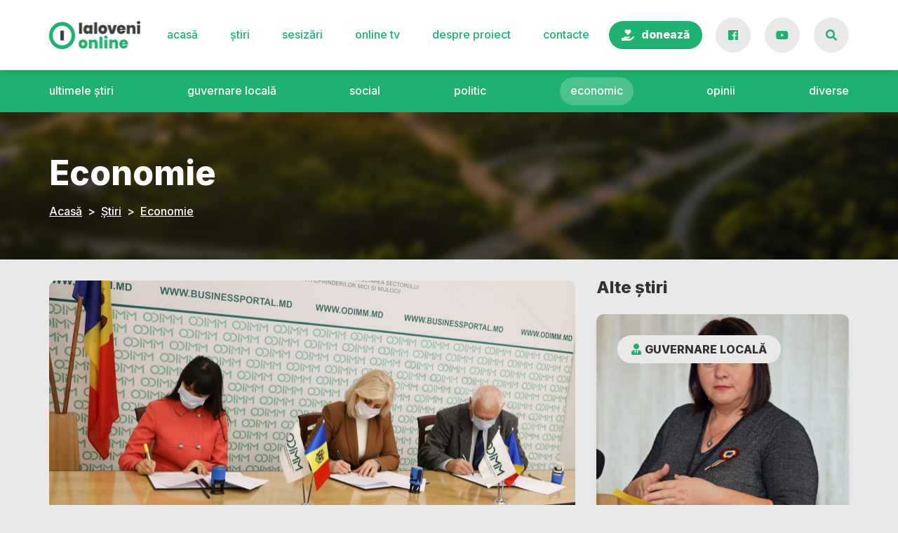

--- FILE ---
content_type: text/html; charset=UTF-8
request_url: https://www.ialovenionline.md/in-raionul-ialoveni-va-fi-creata-o-platforma-industriala-multifunctionala/
body_size: 16963
content:
<!doctype html>
<html lang="ro-RO" prefix="og: https://ogp.me/ns#">
<head>
	<meta charset="UTF-8">
	<meta name="viewport" content="width=device-width, initial-scale=1">
	<link rel="profile" href="https://gmpg.org/xfn/11">

	
<!-- Optimizare pentru motoarele de căutare de Rank Math - https://rankmath.com/ -->
<title>În raionul Ialoveni va fi creată o Platformă Industrială Multifuncțională | IaloveniOnline</title>
<meta name="description" content="În acest sens, Consiliul raional Ialoveni, Primăria Dănceni și Organizația pentru Dezvoltarea Sectorului Întrepriderilor Mici și Mijlocii (ODIMM), au semnat"/>
<meta name="robots" content="follow, index, max-snippet:-1, max-video-preview:-1, max-image-preview:large"/>
<link rel="canonical" href="https://www.ialovenionline.md/in-raionul-ialoveni-va-fi-creata-o-platforma-industriala-multifunctionala/" />
<meta property="og:locale" content="ro_RO" />
<meta property="og:type" content="article" />
<meta property="og:title" content="În raionul Ialoveni va fi creată o Platformă Industrială Multifuncțională | IaloveniOnline" />
<meta property="og:description" content="În acest sens, Consiliul raional Ialoveni, Primăria Dănceni și Organizația pentru Dezvoltarea Sectorului Întrepriderilor Mici și Mijlocii (ODIMM), au semnat" />
<meta property="og:url" content="https://www.ialovenionline.md/in-raionul-ialoveni-va-fi-creata-o-platforma-industriala-multifunctionala/" />
<meta property="og:site_name" content="IaloveniOnline" />
<meta property="article:section" content="Economie" />
<meta property="og:updated_time" content="2021-01-14T17:13:58+03:00" />
<meta property="og:image" content="https://www.ialovenionline.md/wp-content/uploads/2020/12/pim-danceni2.jpg" />
<meta property="og:image:secure_url" content="https://www.ialovenionline.md/wp-content/uploads/2020/12/pim-danceni2.jpg" />
<meta property="og:image:width" content="1832" />
<meta property="og:image:height" content="932" />
<meta property="og:image:alt" content="ialoveni" />
<meta property="og:image:type" content="image/jpeg" />
<meta property="article:published_time" content="2020-12-30T13:26:46+03:00" />
<meta property="article:modified_time" content="2021-01-14T17:13:58+03:00" />
<meta name="twitter:card" content="summary_large_image" />
<meta name="twitter:title" content="În raionul Ialoveni va fi creată o Platformă Industrială Multifuncțională | IaloveniOnline" />
<meta name="twitter:description" content="În acest sens, Consiliul raional Ialoveni, Primăria Dănceni și Organizația pentru Dezvoltarea Sectorului Întrepriderilor Mici și Mijlocii (ODIMM), au semnat" />
<meta name="twitter:image" content="https://www.ialovenionline.md/wp-content/uploads/2020/12/pim-danceni2.jpg" />
<meta name="twitter:label1" content="Scris de" />
<meta name="twitter:data1" content="Ialoveni Online" />
<meta name="twitter:label2" content="Timp pentru citire" />
<meta name="twitter:data2" content="Mai puțin de 1 minut" />
<script type="application/ld+json" class="rank-math-schema">{"@context":"https://schema.org","@graph":[{"@type":["Person","Organization"],"@id":"https://www.ialovenionline.md/#person","name":"spadmin","logo":{"@type":"ImageObject","@id":"https://www.ialovenionline.md/#logo","url":"http://www.ialovenionline.md/wp-content/uploads/2020/10/logo-1.png","contentUrl":"http://www.ialovenionline.md/wp-content/uploads/2020/10/logo-1.png","caption":"spadmin","inLanguage":"ro-RO","width":"262","height":"80"},"image":{"@type":"ImageObject","@id":"https://www.ialovenionline.md/#logo","url":"http://www.ialovenionline.md/wp-content/uploads/2020/10/logo-1.png","contentUrl":"http://www.ialovenionline.md/wp-content/uploads/2020/10/logo-1.png","caption":"spadmin","inLanguage":"ro-RO","width":"262","height":"80"}},{"@type":"WebSite","@id":"https://www.ialovenionline.md/#website","url":"https://www.ialovenionline.md","name":"spadmin","publisher":{"@id":"https://www.ialovenionline.md/#person"},"inLanguage":"ro-RO"},{"@type":"ImageObject","@id":"https://www.ialovenionline.md/wp-content/uploads/2020/12/pim-danceni2.jpg","url":"https://www.ialovenionline.md/wp-content/uploads/2020/12/pim-danceni2.jpg","width":"1832","height":"932","inLanguage":"ro-RO"},{"@type":"WebPage","@id":"https://www.ialovenionline.md/in-raionul-ialoveni-va-fi-creata-o-platforma-industriala-multifunctionala/#webpage","url":"https://www.ialovenionline.md/in-raionul-ialoveni-va-fi-creata-o-platforma-industriala-multifunctionala/","name":"\u00cen raionul Ialoveni va fi creat\u0103 o Platform\u0103 Industrial\u0103 Multifunc\u021bional\u0103 | IaloveniOnline","datePublished":"2020-12-30T13:26:46+03:00","dateModified":"2021-01-14T17:13:58+03:00","isPartOf":{"@id":"https://www.ialovenionline.md/#website"},"primaryImageOfPage":{"@id":"https://www.ialovenionline.md/wp-content/uploads/2020/12/pim-danceni2.jpg"},"inLanguage":"ro-RO"},{"@type":"Person","@id":"https://www.ialovenionline.md/author/ialovenionline/","name":"Ialoveni Online","url":"https://www.ialovenionline.md/author/ialovenionline/","image":{"@type":"ImageObject","@id":"https://www.ialovenionline.md/wp-content/uploads/2020/10/logo-2-150x150.png","url":"https://www.ialovenionline.md/wp-content/uploads/2020/10/logo-2-150x150.png","caption":"Ialoveni Online","inLanguage":"ro-RO"},"sameAs":["http://www.ialovenionline.md"]},{"@type":"BlogPosting","headline":"\u00cen raionul Ialoveni va fi creat\u0103 o Platform\u0103 Industrial\u0103 Multifunc\u021bional\u0103 | IaloveniOnline","keywords":"ialoveni,Platform\u0103 Industrial\u0103 Multifunc\u021bional\u0103,D\u0103nceni","datePublished":"2020-12-30T13:26:46+03:00","dateModified":"2021-01-14T17:13:58+03:00","articleSection":"Economie","author":{"@id":"https://www.ialovenionline.md/author/ialovenionline/","name":"Ialoveni Online"},"publisher":{"@id":"https://www.ialovenionline.md/#person"},"description":"\u00cen acest sens, Consiliul raional Ialoveni, Prim\u0103ria D\u0103nceni \u0219i Organiza\u021bia pentru Dezvoltarea Sectorului \u00centrepriderilor Mici \u0219i Mijlocii (ODIMM), au semnat","name":"\u00cen raionul Ialoveni va fi creat\u0103 o Platform\u0103 Industrial\u0103 Multifunc\u021bional\u0103 | IaloveniOnline","@id":"https://www.ialovenionline.md/in-raionul-ialoveni-va-fi-creata-o-platforma-industriala-multifunctionala/#richSnippet","isPartOf":{"@id":"https://www.ialovenionline.md/in-raionul-ialoveni-va-fi-creata-o-platforma-industriala-multifunctionala/#webpage"},"image":{"@id":"https://www.ialovenionline.md/wp-content/uploads/2020/12/pim-danceni2.jpg"},"inLanguage":"ro-RO","mainEntityOfPage":{"@id":"https://www.ialovenionline.md/in-raionul-ialoveni-va-fi-creata-o-platforma-industriala-multifunctionala/#webpage"}}]}</script>
<!-- /Rank Math - modul SEO pentru WordPress -->

<link rel='dns-prefetch' href='//static.addtoany.com' />
<link rel='dns-prefetch' href='//maps.googleapis.com' />
<link rel='dns-prefetch' href='//www.googletagmanager.com' />
<link rel='dns-prefetch' href='//fonts.googleapis.com' />
<link rel="alternate" type="application/rss+xml" title="IaloveniOnline &raquo; Flux" href="https://www.ialovenionline.md/feed/" />
<link rel="alternate" type="application/rss+xml" title="IaloveniOnline &raquo; Flux comentarii" href="https://www.ialovenionline.md/comments/feed/" />
<link rel="alternate" type="application/rss+xml" title="Flux comentarii IaloveniOnline &raquo; În raionul Ialoveni va fi creată o Platformă Industrială Multifuncțională" href="https://www.ialovenionline.md/in-raionul-ialoveni-va-fi-creata-o-platforma-industriala-multifunctionala/feed/" />
<link rel="alternate" title="oEmbed (JSON)" type="application/json+oembed" href="https://www.ialovenionline.md/wp-json/oembed/1.0/embed?url=https%3A%2F%2Fwww.ialovenionline.md%2Fin-raionul-ialoveni-va-fi-creata-o-platforma-industriala-multifunctionala%2F" />
<link rel="alternate" title="oEmbed (XML)" type="text/xml+oembed" href="https://www.ialovenionline.md/wp-json/oembed/1.0/embed?url=https%3A%2F%2Fwww.ialovenionline.md%2Fin-raionul-ialoveni-va-fi-creata-o-platforma-industriala-multifunctionala%2F&#038;format=xml" />
<style id='wp-img-auto-sizes-contain-inline-css'>
img:is([sizes=auto i],[sizes^="auto," i]){contain-intrinsic-size:3000px 1500px}
/*# sourceURL=wp-img-auto-sizes-contain-inline-css */
</style>

<style id='wp-emoji-styles-inline-css'>

	img.wp-smiley, img.emoji {
		display: inline !important;
		border: none !important;
		box-shadow: none !important;
		height: 1em !important;
		width: 1em !important;
		margin: 0 0.07em !important;
		vertical-align: -0.1em !important;
		background: none !important;
		padding: 0 !important;
	}
/*# sourceURL=wp-emoji-styles-inline-css */
</style>
<link rel='stylesheet' id='wp-block-library-css' href='https://www.ialovenionline.md/wp-includes/css/dist/block-library/style.min.css?ver=6.9' media='all' />
<style id='wp-block-image-inline-css'>
.wp-block-image>a,.wp-block-image>figure>a{display:inline-block}.wp-block-image img{box-sizing:border-box;height:auto;max-width:100%;vertical-align:bottom}@media not (prefers-reduced-motion){.wp-block-image img.hide{visibility:hidden}.wp-block-image img.show{animation:show-content-image .4s}}.wp-block-image[style*=border-radius] img,.wp-block-image[style*=border-radius]>a{border-radius:inherit}.wp-block-image.has-custom-border img{box-sizing:border-box}.wp-block-image.aligncenter{text-align:center}.wp-block-image.alignfull>a,.wp-block-image.alignwide>a{width:100%}.wp-block-image.alignfull img,.wp-block-image.alignwide img{height:auto;width:100%}.wp-block-image .aligncenter,.wp-block-image .alignleft,.wp-block-image .alignright,.wp-block-image.aligncenter,.wp-block-image.alignleft,.wp-block-image.alignright{display:table}.wp-block-image .aligncenter>figcaption,.wp-block-image .alignleft>figcaption,.wp-block-image .alignright>figcaption,.wp-block-image.aligncenter>figcaption,.wp-block-image.alignleft>figcaption,.wp-block-image.alignright>figcaption{caption-side:bottom;display:table-caption}.wp-block-image .alignleft{float:left;margin:.5em 1em .5em 0}.wp-block-image .alignright{float:right;margin:.5em 0 .5em 1em}.wp-block-image .aligncenter{margin-left:auto;margin-right:auto}.wp-block-image :where(figcaption){margin-bottom:1em;margin-top:.5em}.wp-block-image.is-style-circle-mask img{border-radius:9999px}@supports ((-webkit-mask-image:none) or (mask-image:none)) or (-webkit-mask-image:none){.wp-block-image.is-style-circle-mask img{border-radius:0;-webkit-mask-image:url('data:image/svg+xml;utf8,<svg viewBox="0 0 100 100" xmlns="http://www.w3.org/2000/svg"><circle cx="50" cy="50" r="50"/></svg>');mask-image:url('data:image/svg+xml;utf8,<svg viewBox="0 0 100 100" xmlns="http://www.w3.org/2000/svg"><circle cx="50" cy="50" r="50"/></svg>');mask-mode:alpha;-webkit-mask-position:center;mask-position:center;-webkit-mask-repeat:no-repeat;mask-repeat:no-repeat;-webkit-mask-size:contain;mask-size:contain}}:root :where(.wp-block-image.is-style-rounded img,.wp-block-image .is-style-rounded img){border-radius:9999px}.wp-block-image figure{margin:0}.wp-lightbox-container{display:flex;flex-direction:column;position:relative}.wp-lightbox-container img{cursor:zoom-in}.wp-lightbox-container img:hover+button{opacity:1}.wp-lightbox-container button{align-items:center;backdrop-filter:blur(16px) saturate(180%);background-color:#5a5a5a40;border:none;border-radius:4px;cursor:zoom-in;display:flex;height:20px;justify-content:center;opacity:0;padding:0;position:absolute;right:16px;text-align:center;top:16px;width:20px;z-index:100}@media not (prefers-reduced-motion){.wp-lightbox-container button{transition:opacity .2s ease}}.wp-lightbox-container button:focus-visible{outline:3px auto #5a5a5a40;outline:3px auto -webkit-focus-ring-color;outline-offset:3px}.wp-lightbox-container button:hover{cursor:pointer;opacity:1}.wp-lightbox-container button:focus{opacity:1}.wp-lightbox-container button:focus,.wp-lightbox-container button:hover,.wp-lightbox-container button:not(:hover):not(:active):not(.has-background){background-color:#5a5a5a40;border:none}.wp-lightbox-overlay{box-sizing:border-box;cursor:zoom-out;height:100vh;left:0;overflow:hidden;position:fixed;top:0;visibility:hidden;width:100%;z-index:100000}.wp-lightbox-overlay .close-button{align-items:center;cursor:pointer;display:flex;justify-content:center;min-height:40px;min-width:40px;padding:0;position:absolute;right:calc(env(safe-area-inset-right) + 16px);top:calc(env(safe-area-inset-top) + 16px);z-index:5000000}.wp-lightbox-overlay .close-button:focus,.wp-lightbox-overlay .close-button:hover,.wp-lightbox-overlay .close-button:not(:hover):not(:active):not(.has-background){background:none;border:none}.wp-lightbox-overlay .lightbox-image-container{height:var(--wp--lightbox-container-height);left:50%;overflow:hidden;position:absolute;top:50%;transform:translate(-50%,-50%);transform-origin:top left;width:var(--wp--lightbox-container-width);z-index:9999999999}.wp-lightbox-overlay .wp-block-image{align-items:center;box-sizing:border-box;display:flex;height:100%;justify-content:center;margin:0;position:relative;transform-origin:0 0;width:100%;z-index:3000000}.wp-lightbox-overlay .wp-block-image img{height:var(--wp--lightbox-image-height);min-height:var(--wp--lightbox-image-height);min-width:var(--wp--lightbox-image-width);width:var(--wp--lightbox-image-width)}.wp-lightbox-overlay .wp-block-image figcaption{display:none}.wp-lightbox-overlay button{background:none;border:none}.wp-lightbox-overlay .scrim{background-color:#fff;height:100%;opacity:.9;position:absolute;width:100%;z-index:2000000}.wp-lightbox-overlay.active{visibility:visible}@media not (prefers-reduced-motion){.wp-lightbox-overlay.active{animation:turn-on-visibility .25s both}.wp-lightbox-overlay.active img{animation:turn-on-visibility .35s both}.wp-lightbox-overlay.show-closing-animation:not(.active){animation:turn-off-visibility .35s both}.wp-lightbox-overlay.show-closing-animation:not(.active) img{animation:turn-off-visibility .25s both}.wp-lightbox-overlay.zoom.active{animation:none;opacity:1;visibility:visible}.wp-lightbox-overlay.zoom.active .lightbox-image-container{animation:lightbox-zoom-in .4s}.wp-lightbox-overlay.zoom.active .lightbox-image-container img{animation:none}.wp-lightbox-overlay.zoom.active .scrim{animation:turn-on-visibility .4s forwards}.wp-lightbox-overlay.zoom.show-closing-animation:not(.active){animation:none}.wp-lightbox-overlay.zoom.show-closing-animation:not(.active) .lightbox-image-container{animation:lightbox-zoom-out .4s}.wp-lightbox-overlay.zoom.show-closing-animation:not(.active) .lightbox-image-container img{animation:none}.wp-lightbox-overlay.zoom.show-closing-animation:not(.active) .scrim{animation:turn-off-visibility .4s forwards}}@keyframes show-content-image{0%{visibility:hidden}99%{visibility:hidden}to{visibility:visible}}@keyframes turn-on-visibility{0%{opacity:0}to{opacity:1}}@keyframes turn-off-visibility{0%{opacity:1;visibility:visible}99%{opacity:0;visibility:visible}to{opacity:0;visibility:hidden}}@keyframes lightbox-zoom-in{0%{transform:translate(calc((-100vw + var(--wp--lightbox-scrollbar-width))/2 + var(--wp--lightbox-initial-left-position)),calc(-50vh + var(--wp--lightbox-initial-top-position))) scale(var(--wp--lightbox-scale))}to{transform:translate(-50%,-50%) scale(1)}}@keyframes lightbox-zoom-out{0%{transform:translate(-50%,-50%) scale(1);visibility:visible}99%{visibility:visible}to{transform:translate(calc((-100vw + var(--wp--lightbox-scrollbar-width))/2 + var(--wp--lightbox-initial-left-position)),calc(-50vh + var(--wp--lightbox-initial-top-position))) scale(var(--wp--lightbox-scale));visibility:hidden}}
/*# sourceURL=https://www.ialovenionline.md/wp-includes/blocks/image/style.min.css */
</style>
<style id='wp-block-paragraph-inline-css'>
.is-small-text{font-size:.875em}.is-regular-text{font-size:1em}.is-large-text{font-size:2.25em}.is-larger-text{font-size:3em}.has-drop-cap:not(:focus):first-letter{float:left;font-size:8.4em;font-style:normal;font-weight:100;line-height:.68;margin:.05em .1em 0 0;text-transform:uppercase}body.rtl .has-drop-cap:not(:focus):first-letter{float:none;margin-left:.1em}p.has-drop-cap.has-background{overflow:hidden}:root :where(p.has-background){padding:1.25em 2.375em}:where(p.has-text-color:not(.has-link-color)) a{color:inherit}p.has-text-align-left[style*="writing-mode:vertical-lr"],p.has-text-align-right[style*="writing-mode:vertical-rl"]{rotate:180deg}
/*# sourceURL=https://www.ialovenionline.md/wp-includes/blocks/paragraph/style.min.css */
</style>
<style id='global-styles-inline-css'>
:root{--wp--preset--aspect-ratio--square: 1;--wp--preset--aspect-ratio--4-3: 4/3;--wp--preset--aspect-ratio--3-4: 3/4;--wp--preset--aspect-ratio--3-2: 3/2;--wp--preset--aspect-ratio--2-3: 2/3;--wp--preset--aspect-ratio--16-9: 16/9;--wp--preset--aspect-ratio--9-16: 9/16;--wp--preset--color--black: #000000;--wp--preset--color--cyan-bluish-gray: #abb8c3;--wp--preset--color--white: #ffffff;--wp--preset--color--pale-pink: #f78da7;--wp--preset--color--vivid-red: #cf2e2e;--wp--preset--color--luminous-vivid-orange: #ff6900;--wp--preset--color--luminous-vivid-amber: #fcb900;--wp--preset--color--light-green-cyan: #7bdcb5;--wp--preset--color--vivid-green-cyan: #00d084;--wp--preset--color--pale-cyan-blue: #8ed1fc;--wp--preset--color--vivid-cyan-blue: #0693e3;--wp--preset--color--vivid-purple: #9b51e0;--wp--preset--gradient--vivid-cyan-blue-to-vivid-purple: linear-gradient(135deg,rgb(6,147,227) 0%,rgb(155,81,224) 100%);--wp--preset--gradient--light-green-cyan-to-vivid-green-cyan: linear-gradient(135deg,rgb(122,220,180) 0%,rgb(0,208,130) 100%);--wp--preset--gradient--luminous-vivid-amber-to-luminous-vivid-orange: linear-gradient(135deg,rgb(252,185,0) 0%,rgb(255,105,0) 100%);--wp--preset--gradient--luminous-vivid-orange-to-vivid-red: linear-gradient(135deg,rgb(255,105,0) 0%,rgb(207,46,46) 100%);--wp--preset--gradient--very-light-gray-to-cyan-bluish-gray: linear-gradient(135deg,rgb(238,238,238) 0%,rgb(169,184,195) 100%);--wp--preset--gradient--cool-to-warm-spectrum: linear-gradient(135deg,rgb(74,234,220) 0%,rgb(151,120,209) 20%,rgb(207,42,186) 40%,rgb(238,44,130) 60%,rgb(251,105,98) 80%,rgb(254,248,76) 100%);--wp--preset--gradient--blush-light-purple: linear-gradient(135deg,rgb(255,206,236) 0%,rgb(152,150,240) 100%);--wp--preset--gradient--blush-bordeaux: linear-gradient(135deg,rgb(254,205,165) 0%,rgb(254,45,45) 50%,rgb(107,0,62) 100%);--wp--preset--gradient--luminous-dusk: linear-gradient(135deg,rgb(255,203,112) 0%,rgb(199,81,192) 50%,rgb(65,88,208) 100%);--wp--preset--gradient--pale-ocean: linear-gradient(135deg,rgb(255,245,203) 0%,rgb(182,227,212) 50%,rgb(51,167,181) 100%);--wp--preset--gradient--electric-grass: linear-gradient(135deg,rgb(202,248,128) 0%,rgb(113,206,126) 100%);--wp--preset--gradient--midnight: linear-gradient(135deg,rgb(2,3,129) 0%,rgb(40,116,252) 100%);--wp--preset--font-size--small: 13px;--wp--preset--font-size--medium: 20px;--wp--preset--font-size--large: 36px;--wp--preset--font-size--x-large: 42px;--wp--preset--spacing--20: 0.44rem;--wp--preset--spacing--30: 0.67rem;--wp--preset--spacing--40: 1rem;--wp--preset--spacing--50: 1.5rem;--wp--preset--spacing--60: 2.25rem;--wp--preset--spacing--70: 3.38rem;--wp--preset--spacing--80: 5.06rem;--wp--preset--shadow--natural: 6px 6px 9px rgba(0, 0, 0, 0.2);--wp--preset--shadow--deep: 12px 12px 50px rgba(0, 0, 0, 0.4);--wp--preset--shadow--sharp: 6px 6px 0px rgba(0, 0, 0, 0.2);--wp--preset--shadow--outlined: 6px 6px 0px -3px rgb(255, 255, 255), 6px 6px rgb(0, 0, 0);--wp--preset--shadow--crisp: 6px 6px 0px rgb(0, 0, 0);}:where(.is-layout-flex){gap: 0.5em;}:where(.is-layout-grid){gap: 0.5em;}body .is-layout-flex{display: flex;}.is-layout-flex{flex-wrap: wrap;align-items: center;}.is-layout-flex > :is(*, div){margin: 0;}body .is-layout-grid{display: grid;}.is-layout-grid > :is(*, div){margin: 0;}:where(.wp-block-columns.is-layout-flex){gap: 2em;}:where(.wp-block-columns.is-layout-grid){gap: 2em;}:where(.wp-block-post-template.is-layout-flex){gap: 1.25em;}:where(.wp-block-post-template.is-layout-grid){gap: 1.25em;}.has-black-color{color: var(--wp--preset--color--black) !important;}.has-cyan-bluish-gray-color{color: var(--wp--preset--color--cyan-bluish-gray) !important;}.has-white-color{color: var(--wp--preset--color--white) !important;}.has-pale-pink-color{color: var(--wp--preset--color--pale-pink) !important;}.has-vivid-red-color{color: var(--wp--preset--color--vivid-red) !important;}.has-luminous-vivid-orange-color{color: var(--wp--preset--color--luminous-vivid-orange) !important;}.has-luminous-vivid-amber-color{color: var(--wp--preset--color--luminous-vivid-amber) !important;}.has-light-green-cyan-color{color: var(--wp--preset--color--light-green-cyan) !important;}.has-vivid-green-cyan-color{color: var(--wp--preset--color--vivid-green-cyan) !important;}.has-pale-cyan-blue-color{color: var(--wp--preset--color--pale-cyan-blue) !important;}.has-vivid-cyan-blue-color{color: var(--wp--preset--color--vivid-cyan-blue) !important;}.has-vivid-purple-color{color: var(--wp--preset--color--vivid-purple) !important;}.has-black-background-color{background-color: var(--wp--preset--color--black) !important;}.has-cyan-bluish-gray-background-color{background-color: var(--wp--preset--color--cyan-bluish-gray) !important;}.has-white-background-color{background-color: var(--wp--preset--color--white) !important;}.has-pale-pink-background-color{background-color: var(--wp--preset--color--pale-pink) !important;}.has-vivid-red-background-color{background-color: var(--wp--preset--color--vivid-red) !important;}.has-luminous-vivid-orange-background-color{background-color: var(--wp--preset--color--luminous-vivid-orange) !important;}.has-luminous-vivid-amber-background-color{background-color: var(--wp--preset--color--luminous-vivid-amber) !important;}.has-light-green-cyan-background-color{background-color: var(--wp--preset--color--light-green-cyan) !important;}.has-vivid-green-cyan-background-color{background-color: var(--wp--preset--color--vivid-green-cyan) !important;}.has-pale-cyan-blue-background-color{background-color: var(--wp--preset--color--pale-cyan-blue) !important;}.has-vivid-cyan-blue-background-color{background-color: var(--wp--preset--color--vivid-cyan-blue) !important;}.has-vivid-purple-background-color{background-color: var(--wp--preset--color--vivid-purple) !important;}.has-black-border-color{border-color: var(--wp--preset--color--black) !important;}.has-cyan-bluish-gray-border-color{border-color: var(--wp--preset--color--cyan-bluish-gray) !important;}.has-white-border-color{border-color: var(--wp--preset--color--white) !important;}.has-pale-pink-border-color{border-color: var(--wp--preset--color--pale-pink) !important;}.has-vivid-red-border-color{border-color: var(--wp--preset--color--vivid-red) !important;}.has-luminous-vivid-orange-border-color{border-color: var(--wp--preset--color--luminous-vivid-orange) !important;}.has-luminous-vivid-amber-border-color{border-color: var(--wp--preset--color--luminous-vivid-amber) !important;}.has-light-green-cyan-border-color{border-color: var(--wp--preset--color--light-green-cyan) !important;}.has-vivid-green-cyan-border-color{border-color: var(--wp--preset--color--vivid-green-cyan) !important;}.has-pale-cyan-blue-border-color{border-color: var(--wp--preset--color--pale-cyan-blue) !important;}.has-vivid-cyan-blue-border-color{border-color: var(--wp--preset--color--vivid-cyan-blue) !important;}.has-vivid-purple-border-color{border-color: var(--wp--preset--color--vivid-purple) !important;}.has-vivid-cyan-blue-to-vivid-purple-gradient-background{background: var(--wp--preset--gradient--vivid-cyan-blue-to-vivid-purple) !important;}.has-light-green-cyan-to-vivid-green-cyan-gradient-background{background: var(--wp--preset--gradient--light-green-cyan-to-vivid-green-cyan) !important;}.has-luminous-vivid-amber-to-luminous-vivid-orange-gradient-background{background: var(--wp--preset--gradient--luminous-vivid-amber-to-luminous-vivid-orange) !important;}.has-luminous-vivid-orange-to-vivid-red-gradient-background{background: var(--wp--preset--gradient--luminous-vivid-orange-to-vivid-red) !important;}.has-very-light-gray-to-cyan-bluish-gray-gradient-background{background: var(--wp--preset--gradient--very-light-gray-to-cyan-bluish-gray) !important;}.has-cool-to-warm-spectrum-gradient-background{background: var(--wp--preset--gradient--cool-to-warm-spectrum) !important;}.has-blush-light-purple-gradient-background{background: var(--wp--preset--gradient--blush-light-purple) !important;}.has-blush-bordeaux-gradient-background{background: var(--wp--preset--gradient--blush-bordeaux) !important;}.has-luminous-dusk-gradient-background{background: var(--wp--preset--gradient--luminous-dusk) !important;}.has-pale-ocean-gradient-background{background: var(--wp--preset--gradient--pale-ocean) !important;}.has-electric-grass-gradient-background{background: var(--wp--preset--gradient--electric-grass) !important;}.has-midnight-gradient-background{background: var(--wp--preset--gradient--midnight) !important;}.has-small-font-size{font-size: var(--wp--preset--font-size--small) !important;}.has-medium-font-size{font-size: var(--wp--preset--font-size--medium) !important;}.has-large-font-size{font-size: var(--wp--preset--font-size--large) !important;}.has-x-large-font-size{font-size: var(--wp--preset--font-size--x-large) !important;}
/*# sourceURL=global-styles-inline-css */
</style>

<style id='classic-theme-styles-inline-css'>
/*! This file is auto-generated */
.wp-block-button__link{color:#fff;background-color:#32373c;border-radius:9999px;box-shadow:none;text-decoration:none;padding:calc(.667em + 2px) calc(1.333em + 2px);font-size:1.125em}.wp-block-file__button{background:#32373c;color:#fff;text-decoration:none}
/*# sourceURL=/wp-includes/css/classic-themes.min.css */
</style>
<link rel='stylesheet' id='contact-form-7-css' href='https://www.ialovenionline.md/wp-content/plugins/contact-form-7/includes/css/styles.css?ver=6.1.4' media='all' />
<link rel='stylesheet' id='ppress-frontend-css' href='https://www.ialovenionline.md/wp-content/plugins/wp-user-avatar/assets/css/frontend.min.css?ver=4.16.8' media='all' />
<link rel='stylesheet' id='ppress-flatpickr-css' href='https://www.ialovenionline.md/wp-content/plugins/wp-user-avatar/assets/flatpickr/flatpickr.min.css?ver=4.16.8' media='all' />
<link rel='stylesheet' id='ppress-select2-css' href='https://www.ialovenionline.md/wp-content/plugins/wp-user-avatar/assets/select2/select2.min.css?ver=6.9' media='all' />
<link rel='stylesheet' id='ivory-search-styles-css' href='https://www.ialovenionline.md/wp-content/plugins/add-search-to-menu/public/css/ivory-search.min.css?ver=5.5.13' media='all' />
<link rel='stylesheet' id='wpb-google-fonts-css' href='https://fonts.googleapis.com/css2?family=Inter%3Awght%40400%3B500%3B700%3B800&#038;display=swap&#038;ver=6.9' media='all' />
<link rel='stylesheet' id='admin.css-style-css' href='https://www.ialovenionline.md/wp-content/themes/ialoveni_online/css/admin.css?ver=3.1' media='all' />
<link rel='stylesheet' id='animate.min.css-style-css' href='https://www.ialovenionline.md/wp-content/themes/ialoveni_online/css/animate.min.css?ver=3.1' media='all' />
<link rel='stylesheet' id='bootstrap.min.css-style-css' href='https://www.ialovenionline.md/wp-content/themes/ialoveni_online/css/bootstrap.min.css?ver=3.1' media='all' />
<link rel='stylesheet' id='fontawesome.min.css-style-css' href='https://www.ialovenionline.md/wp-content/themes/ialoveni_online/css/fontawesome.min.css?ver=3.1' media='all' />
<link rel='stylesheet' id='main.min.css-style-css' href='https://www.ialovenionline.md/wp-content/themes/ialoveni_online/css/main.min.css?ver=3.1' media='all' />
<link rel='stylesheet' id='simplelightbox.min.css-style-css' href='https://www.ialovenionline.md/wp-content/themes/ialoveni_online/css/simplelightbox.min.css?ver=3.1' media='all' />
<link rel='stylesheet' id='addtoany-css' href='https://www.ialovenionline.md/wp-content/plugins/add-to-any/addtoany.min.css?ver=1.16' media='all' />
<script id="addtoany-core-js-before">
window.a2a_config=window.a2a_config||{};a2a_config.callbacks=[];a2a_config.overlays=[];a2a_config.templates={};a2a_localize = {
	Share: "Partajează",
	Save: "Salvează",
	Subscribe: "Abonează-te",
	Email: "Email",
	Bookmark: "Pune un semn de carte",
	ShowAll: "Arată tot",
	ShowLess: "Arată mai puțin",
	FindServices: "găseşte serviciu/i",
	FindAnyServiceToAddTo: "găseşte instantaneu orice serviciu de adăugat la",
	PoweredBy: "Propulsat de",
	ShareViaEmail: "Partajat via email",
	SubscribeViaEmail: "Abonare via email",
	BookmarkInYourBrowser: "pune semn în browserul tău",
	BookmarkInstructions: "Apasă Ctrl+D sau \u2318+D pentru a pune un semn de carte paginii",
	AddToYourFavorites: "adaugă la pagini favorite",
	SendFromWebOrProgram: "Trimis de la orice adresă de email sau program de email",
	EmailProgram: "Program de email",
	More: "Mai mult&#8230;",
	ThanksForSharing: "Thanks for sharing!",
	ThanksForFollowing: "Thanks for following!"
};


//# sourceURL=addtoany-core-js-before
</script>
<script defer src="https://static.addtoany.com/menu/page.js" id="addtoany-core-js"></script>
<script src="https://www.ialovenionline.md/wp-content/themes/ialoveni_online/js/jquery-3.4.1.min.js?ver=3.4.1" id="jquery-js"></script>
<script defer src="https://www.ialovenionline.md/wp-content/plugins/add-to-any/addtoany.min.js?ver=1.1" id="addtoany-jquery-js"></script>
<script src="https://www.ialovenionline.md/wp-content/plugins/wp-user-avatar/assets/flatpickr/flatpickr.min.js?ver=4.16.8" id="ppress-flatpickr-js"></script>
<script src="https://www.ialovenionline.md/wp-content/plugins/wp-user-avatar/assets/select2/select2.min.js?ver=4.16.8" id="ppress-select2-js"></script>

<!-- Google tag (gtag.js) snippet added by Site Kit -->
<!-- Google Analytics snippet added by Site Kit -->
<script src="https://www.googletagmanager.com/gtag/js?id=GT-MKTP5BB" id="google_gtagjs-js" async></script>
<script id="google_gtagjs-js-after">
window.dataLayer = window.dataLayer || [];function gtag(){dataLayer.push(arguments);}
gtag("set","linker",{"domains":["www.ialovenionline.md"]});
gtag("js", new Date());
gtag("set", "developer_id.dZTNiMT", true);
gtag("config", "GT-MKTP5BB");
//# sourceURL=google_gtagjs-js-after
</script>
<link rel="https://api.w.org/" href="https://www.ialovenionline.md/wp-json/" /><link rel="alternate" title="JSON" type="application/json" href="https://www.ialovenionline.md/wp-json/wp/v2/posts/1536" /><link rel="EditURI" type="application/rsd+xml" title="RSD" href="https://www.ialovenionline.md/xmlrpc.php?rsd" />
<meta name="generator" content="WordPress 6.9" />
<link rel='shortlink' href='https://www.ialovenionline.md/?p=1536' />
<meta property="fb:app_id" content="781841596541088"/><meta name="generator" content="Site Kit by Google 1.170.0" /><link rel="icon" href="https://www.ialovenionline.md/wp-content/uploads/2020/10/cropped-favicon-32x32.png" sizes="32x32" />
<link rel="icon" href="https://www.ialovenionline.md/wp-content/uploads/2020/10/cropped-favicon-192x192.png" sizes="192x192" />
<link rel="apple-touch-icon" href="https://www.ialovenionline.md/wp-content/uploads/2020/10/cropped-favicon-180x180.png" />
<meta name="msapplication-TileImage" content="https://www.ialovenionline.md/wp-content/uploads/2020/10/cropped-favicon-270x270.png" />
		<style id="wp-custom-css">
			.crowfunding-btn .nav-link {
	font-family: "Inter",sans-serif;
}		</style>
					<style type="text/css">
						#is-ajax-search-result-70 .is-ajax-search-post,                        
	            #is-ajax-search-result-70 .is-show-more-results,
	            #is-ajax-search-details-70 .is-ajax-search-items > div {
					background-color: #ffffff !important;
				}
            				#is-ajax-search-result-70 a,
                #is-ajax-search-details-70 a:not(.button) {
					color: #1fb16f !important;
				}
                #is-ajax-search-details-70 .is-ajax-woocommerce-actions a.button {
                	background-color: #1fb16f !important;
                }
                        			</style>
		
<link rel='stylesheet' id='dashicons-css' href='https://www.ialovenionline.md/wp-includes/css/dashicons.min.css?ver=6.9' media='all' />
<link rel='stylesheet' id='thickbox-css' href='https://www.ialovenionline.md/wp-includes/js/thickbox/thickbox.css?ver=6.9' media='all' />
<link rel='stylesheet' id='ivory-ajax-search-styles-css' href='https://www.ialovenionline.md/wp-content/plugins/add-search-to-menu/public/css/ivory-ajax-search.min.css?ver=5.5.13' media='all' />
</head>


<body class="wp-singular post-template-default single single-post postid-1536 single-format-standard wp-custom-logo wp-theme-ialoveni_online modal-open ialoveni_online">

<!-- preloader -->
<div class="align-self-center justify-content-center fixed-top h-100 bg-white preloader">
	<div class="d-flex align-items-center ml-auto mr-auto preloader__items">
		<img src="https://www.ialovenionline.md/wp-content/themes/ialoveni_online/img/preloader-1.png" alt="ialovenionline" class="pli-1 img-fluid">
	</div>
</div>
<!-- /.preloader -->

<div id="pageContent" class="site">
	<input type="hidden" id="ajaxUrl" value="https://www.ialovenionline.md/wp-admin/admin-ajax.php">

	<header class="site-header" id="mainHeader">
		<!-- main navigation -->
		<nav class="navbar navbar-expand-lg shadow-sm bg-white">
			<div class="container">
				<!-- Button trigger modal -->
				<div class="d-block d-lg-none">
					<button type="button" class="btn btn-info search-trigger-btn rounded-circle" data-toggle="modal" data-target="#searchModal">
						<i class="fas fa-search"></i>
					</button>
				</div>

				<!-- the logo -->
				<a href="https://www.ialovenionline.md/" class="navbar-brand" rel="home"><img width="262" height="80" src="https://www.ialovenionline.md/wp-content/uploads/2020/10/logo-1.png" class="custom-logo" alt="IaloveniOnline" decoding="async" /></a>				<!-- the logo -->

				<!-- mobile menu toggler -->
				<button class="navbar-toggler collapsed" type="button" data-toggle="collapse" data-target="#navbarMainMenu" aria-controls="navbarMainMenu" aria-expanded="false" aria-label="Toggle navigation">
					<span class="navbar-toggler-icon"></span>
					<span class="navbar-toggler-icon"></span>
					<span class="navbar-toggler-icon"></span>
				</button>
				
				<div class="collapse navbar-collapse text-lowercase" id="navbarMainMenu">
					<div id="navbarMainMenu-inner" class="menu-collapse ml-auto mr-auto"><ul id="menu-main-menu" class="navbar-nav"><li id="menu-item-64" class="menu-item menu-item-type-post_type menu-item-object-page menu-item-home menu-item-64 nav-item"><a href="https://www.ialovenionline.md/" class="nav-link">Acasă</a></li>
<li id="menu-item-68" class="menu-item menu-item-type-post_type menu-item-object-page current_page_parent menu-item-68 nav-item"><a href="https://www.ialovenionline.md/stiri/" class="nav-link">Știri</a></li>
<li id="menu-item-221" class="menu-item menu-item-type-custom menu-item-object-custom menu-item-221 nav-item"><a href="http://www.ialovenionline.md/sesizari/" class="nav-link">Sesizări</a></li>
<li id="menu-item-637" class="menu-item menu-item-type-post_type menu-item-object-page menu-item-637 nav-item"><a href="https://www.ialovenionline.md/online-tv/" class="nav-link">Online TV</a></li>
<li id="menu-item-66" class="menu-item menu-item-type-post_type menu-item-object-page menu-item-66 nav-item"><a href="https://www.ialovenionline.md/despre-proiect/" class="nav-link">Despre proiect</a></li>
<li id="menu-item-65" class="menu-item menu-item-type-post_type menu-item-object-page menu-item-65 nav-item"><a href="https://www.ialovenionline.md/contacte/" class="nav-link">Contacte</a></li>
<li id="menu-item-16324" class="crowdfunding-btn fas fa-hand-holding-heart menu-item menu-item-type-post_type menu-item-object-page menu-item-16324 nav-item"><a href="https://www.ialovenionline.md/sprijina-proiectul/" class="nav-link">Donează</a></li>
</ul></div>					
					<div class="d-flex navbar__shortcuts">
												<ul class="list-iline mb-0 social-links">
															<li class="list-inline-item">
									<a href="https://www.facebook.com/IaloveniOnline" class="btn btn-info rounded-circle" target="_blank">
										<i class="fab fa-facebook" aria-hidden="true"></i>									</a>
								</li>
															<li class="list-inline-item">
									<a href="https://www.youtube.com/channel/UCzRXT4iMp3FQNdjAdQihx-A/" class="btn btn-info rounded-circle" target="_blank">
										<i class="fab fa-youtube" aria-hidden="true"></i>									</a>
								</li>
													</ul>
						
						<!-- Button trigger modal (desktop) -->
						<div class="d-none d-lg-block">
							<button type="button" class="btn btn-info search-trigger-btn rounded-circle" data-toggle="modal" data-target="#searchModal">
								<i class="fas fa-search"></i>
							</button>
						</div>
					</div>
				</div>
			</div>
		</nav>
		<!-- /.main navigation -->


		<!-- categories navigation/menu (not displaing on all news page) -->
				<div class="bg-success categories-navbar">
			<div class="container">
				<div class="row">
					<div class="col-12">
						<div class="categories-navbar__menu"><ul id="menu-categories-menu" class="nav align-items-center justify-content-between"><li id="menu-item-91" class="menu-item menu-item-type-post_type menu-item-object-page current_page_parent menu-item-91"><a href="https://www.ialovenionline.md/stiri/">Ultimele știri</a></li>
<li id="menu-item-85" class="menu-item menu-item-type-taxonomy menu-item-object-category menu-item-85"><a href="https://www.ialovenionline.md/category/guvernare-locala/">Guvernare locală</a></li>
<li id="menu-item-89" class="menu-item menu-item-type-taxonomy menu-item-object-category menu-item-89"><a href="https://www.ialovenionline.md/category/social/">Social</a></li>
<li id="menu-item-87" class="menu-item menu-item-type-taxonomy menu-item-object-category menu-item-87"><a href="https://www.ialovenionline.md/category/politic/">Politic</a></li>
<li id="menu-item-84" class="menu-item menu-item-type-taxonomy menu-item-object-category current-post-ancestor current-menu-parent current-post-parent menu-item-84"><a href="https://www.ialovenionline.md/category/economie/">Economic</a></li>
<li id="menu-item-86" class="menu-item menu-item-type-taxonomy menu-item-object-category menu-item-86"><a href="https://www.ialovenionline.md/category/opinii/">Opinii</a></li>
<li id="menu-item-83" class="menu-item menu-item-type-taxonomy menu-item-object-category menu-item-83"><a href="https://www.ialovenionline.md/category/diverse/">Diverse</a></li>
</ul></div>					</div>
				</div>
			</div>
		</div>
				<!-- /.categories navigation/menu -->

	</header><!-- /#mainHeader -->

	<!-- main content -->
	<main>
<style>
	@media only screen and (max-width: 600px) {
		.rlt-tv iframe{
			min-height: 11.2rem !important;
		}
	}
</style>
<section class="d-flex align-items-center page-title">
    <div class="page-title__preview" data-bg="https://www.ialovenionline.md/wp-content/uploads/2020/10/economie.jpg"></div>
    <div class="container">
        <div class="row">
            <div class="col-12">
                <h1>Economie</h1>

                <ol id="breadcrumbs" class="breadcrumb"><li class="breadcrumb-item item-home"><a href="https://www.ialovenionline.md" title="Acasă">Acasă</a></li><li class="breadcrumb-item item-custom-post-type"><a href="https://www.ialovenionline.md/stiri/"> Știri</a></li><li class="breadcrumb-item"><a href="https://www.ialovenionline.md/category/economie/">Economie</a></li></ol>            </div>
        </div>
    </div>
</section>

<div class="container">
	
		
	<div class="row">
		<div class="col-lg-8 single-post__content">
			<img width="1832" height="932" src="https://www.ialovenionline.md/wp-content/uploads/2020/12/pim-danceni2.jpg" class="attachment-post-thumbnail size-post-thumbnail wp-post-image" alt="pim danceni2" decoding="async" fetchpriority="high" srcset="https://www.ialovenionline.md/wp-content/uploads/2020/12/pim-danceni2.jpg 1832w, https://www.ialovenionline.md/wp-content/uploads/2020/12/pim-danceni2-750x382.jpg 750w, https://www.ialovenionline.md/wp-content/uploads/2020/12/pim-danceni2-1500x763.jpg 1500w, https://www.ialovenionline.md/wp-content/uploads/2020/12/pim-danceni2-768x391.jpg 768w, https://www.ialovenionline.md/wp-content/uploads/2020/12/pim-danceni2-1536x781.jpg 1536w" sizes="(max-width: 1832px) 100vw, 1832px" title="În raionul Ialoveni va fi creată o Platformă Industrială Multifuncțională 1"><span class="img-caption">Foto: odimm.md</span><h1 class="title">În raionul Ialoveni va fi creată o Platformă Industrială Multifuncțională</h1>					<div class="d-flex align-items-center justify-content-between meta">
						<div class="d-flex align-items-center">
								<div class="rounded-circle bg-white category">
										<i class="fas fa-money-bill" aria-hidden="true"></i>								</div>
								<span class="date"><i class="fas fa-calendar"></i> 30 decembrie 2020</span>
						</div>

						<span class="date"><i class="fas fa-eye"></i> 1366 vizualizări</span>
					</div>
					
<p>În acest sens, Consiliul raional Ialoveni, Primăria Dănceni și Organizația pentru Dezvoltarea Sectorului Întrepriderilor Mici și Mijlocii (ODIMM), au semnat un Acord-Memorandum de Colaborare privind crearea și dezvoltarea unei Platforme Industriale Multifuncționale (PIM).</p>



<p>Semnatarii Acordului și-au propus dezvoltarea economică a regiunii și promovarea acesteia în calitate de poli de dezvoltare pentru atragerea de noi investiții.&nbsp;</p>



<p>PIM-ul din raionul Ialoveni va fi&nbsp; localizată pe terenul fostei școli de meserii nr 11 din satul Dănceni, având o suprafață de 6,5 ha, unde sunt amplasate 12 clădiri. Terenul identificat se află în proprietatea primăriei Dănceni.&nbsp;</p>



<figure class="wp-block-image size-large"><img decoding="async" width="1500" height="892" src="https://www.ialovenionline.md/wp-content/uploads/2020/12/pim-danceni1-1-1500x892.jpg" alt="pim danceni1 1" class="wp-image-1539" title="În raionul Ialoveni va fi creată o Platformă Industrială Multifuncțională 2" srcset="https://www.ialovenionline.md/wp-content/uploads/2020/12/pim-danceni1-1-1500x892.jpg 1500w, https://www.ialovenionline.md/wp-content/uploads/2020/12/pim-danceni1-1-750x446.jpg 750w, https://www.ialovenionline.md/wp-content/uploads/2020/12/pim-danceni1-1-768x457.jpg 768w, https://www.ialovenionline.md/wp-content/uploads/2020/12/pim-danceni1-1-1536x913.jpg 1536w, https://www.ialovenionline.md/wp-content/uploads/2020/12/pim-danceni1-1.jpg 1569w" sizes="(max-width: 1500px) 100vw, 1500px" /><figcaption>Foto: odimm.md</figcaption></figure>



<p><em>Programul-pilot de creare a Platformele Industriale Multifuncționale este implementat de ODIMM în coordonare cu Ministerul Economiei și Infrastructurii. Acestea urmează a fi create în 18 raioane de pe întreg teritoriul Republicii Moldova cu nivel de industrializare mai scăzut.</em></p>
<div id="wpdevar_comment_1" style="width:100%;text-align:left;">
		<span style="padding: 10px;font-size:20px;font-family:Arial,Helvetica Neue,Helvetica,sans-serif;color:#000000;"></span>
		<div class="fb-comments" data-href="https://www.ialovenionline.md/in-raionul-ialoveni-va-fi-creata-o-platforma-industriala-multifunctionala/" data-order-by="social" data-numposts="5" data-width="100%" style="display:block;"></div></div><style>#wpdevar_comment_1 span,#wpdevar_comment_1 iframe{width:100% !important;} #wpdevar_comment_1 iframe{max-height: 100% !important;}</style>					<div class="row">
							<div class="col-12">
									<hr class="separator">
							</div>
					</div>
					<div class="row mb-4">
														<div class="col-md-6">
									<div class="d-flex align-items-center mb-4 mb-md-0 single-post__author">
																						<img src="https://www.ialovenionline.md/wp-content/uploads/2020/10/logo-2-150x150.png" alt="ialoveni" class="rounded-circle img-fluid avatar">
																						<h3 class="ml-4 mb-0">Ialoveni Online</h3>
									</div>
							</div>
							
							<div class="col-md-6 text-md-right">
									<div class="addtoany_header">Distribuie</div>
									<div class="addtoany_shortcode"><div class="a2a_kit a2a_kit_size_32 addtoany_list" data-a2a-url="https://www.ialovenionline.md/in-raionul-ialoveni-va-fi-creata-o-platforma-industriala-multifunctionala/" data-a2a-title="În raionul Ialoveni va fi creată o Platformă Industrială Multifuncțională"><a class="a2a_button_facebook" href="https://www.addtoany.com/add_to/facebook?linkurl=https%3A%2F%2Fwww.ialovenionline.md%2Fin-raionul-ialoveni-va-fi-creata-o-platforma-industriala-multifunctionala%2F&amp;linkname=%C3%8En%20raionul%20Ialoveni%20va%20fi%20creat%C4%83%20o%20Platform%C4%83%20Industrial%C4%83%20Multifunc%C8%9Bional%C4%83" title="Facebook" rel="nofollow noopener" target="_blank"></a><a class="a2a_button_facebook_messenger" href="https://www.addtoany.com/add_to/facebook_messenger?linkurl=https%3A%2F%2Fwww.ialovenionline.md%2Fin-raionul-ialoveni-va-fi-creata-o-platforma-industriala-multifunctionala%2F&amp;linkname=%C3%8En%20raionul%20Ialoveni%20va%20fi%20creat%C4%83%20o%20Platform%C4%83%20Industrial%C4%83%20Multifunc%C8%9Bional%C4%83" title="Messenger" rel="nofollow noopener" target="_blank"></a><a class="a2a_button_viber" href="https://www.addtoany.com/add_to/viber?linkurl=https%3A%2F%2Fwww.ialovenionline.md%2Fin-raionul-ialoveni-va-fi-creata-o-platforma-industriala-multifunctionala%2F&amp;linkname=%C3%8En%20raionul%20Ialoveni%20va%20fi%20creat%C4%83%20o%20Platform%C4%83%20Industrial%C4%83%20Multifunc%C8%9Bional%C4%83" title="Viber" rel="nofollow noopener" target="_blank"></a><a class="a2a_button_whatsapp" href="https://www.addtoany.com/add_to/whatsapp?linkurl=https%3A%2F%2Fwww.ialovenionline.md%2Fin-raionul-ialoveni-va-fi-creata-o-platforma-industriala-multifunctionala%2F&amp;linkname=%C3%8En%20raionul%20Ialoveni%20va%20fi%20creat%C4%83%20o%20Platform%C4%83%20Industrial%C4%83%20Multifunc%C8%9Bional%C4%83" title="WhatsApp" rel="nofollow noopener" target="_blank"></a><a class="a2a_button_telegram" href="https://www.addtoany.com/add_to/telegram?linkurl=https%3A%2F%2Fwww.ialovenionline.md%2Fin-raionul-ialoveni-va-fi-creata-o-platforma-industriala-multifunctionala%2F&amp;linkname=%C3%8En%20raionul%20Ialoveni%20va%20fi%20creat%C4%83%20o%20Platform%C4%83%20Industrial%C4%83%20Multifunc%C8%9Bional%C4%83" title="Telegram" rel="nofollow noopener" target="_blank"></a><a class="a2a_button_x" href="https://www.addtoany.com/add_to/x?linkurl=https%3A%2F%2Fwww.ialovenionline.md%2Fin-raionul-ialoveni-va-fi-creata-o-platforma-industriala-multifunctionala%2F&amp;linkname=%C3%8En%20raionul%20Ialoveni%20va%20fi%20creat%C4%83%20o%20Platform%C4%83%20Industrial%C4%83%20Multifunc%C8%9Bional%C4%83" title="X" rel="nofollow noopener" target="_blank"></a><a class="a2a_button_linkedin" href="https://www.addtoany.com/add_to/linkedin?linkurl=https%3A%2F%2Fwww.ialovenionline.md%2Fin-raionul-ialoveni-va-fi-creata-o-platforma-industriala-multifunctionala%2F&amp;linkname=%C3%8En%20raionul%20Ialoveni%20va%20fi%20creat%C4%83%20o%20Platform%C4%83%20Industrial%C4%83%20Multifunc%C8%9Bional%C4%83" title="LinkedIn" rel="nofollow noopener" target="_blank"></a><a class="a2a_button_skype" href="https://www.addtoany.com/add_to/skype?linkurl=https%3A%2F%2Fwww.ialovenionline.md%2Fin-raionul-ialoveni-va-fi-creata-o-platforma-industriala-multifunctionala%2F&amp;linkname=%C3%8En%20raionul%20Ialoveni%20va%20fi%20creat%C4%83%20o%20Platform%C4%83%20Industrial%C4%83%20Multifunc%C8%9Bional%C4%83" title="Skype" rel="nofollow noopener" target="_blank"></a></div></div>							</div>
					</div>
								<div class="row">
				<div class="col-12">
					<hr class="separator">
				</div>
			</div>
			<div class="rlt-tv">
				<iframe src="https://realitatealive.md/tv.html" width="100%" height="auto"  frameborder="0" scrolling="no" allowfullscreen="allowfullscreen"></iframe>
			</div>
			
			<div class="row">
				<div class="col-12">
					<hr class="separator">
				</div>
			</div>
		</div>

					<aside class="col-md-6 col-lg-4 latest-posts-sidebar">
				<h3 class="sidebar-title">Alte știri</h3>

				
<article id="post-25621" class="col-md-6 col-lg-4 categories--item post-25621 post type-post status-publish format-standard has-post-thumbnail hentry category-guvernare-locala">
	<div class="bg-white rounded shadow overflow-hidden post-item wow animate__fadeInUp" data-wow-duration=".3s">
		<div class="post-item__preview" data-bg="https://www.ialovenionline.md/wp-content/uploads/2026/01/veronica-pascal-ani-750x500.jpg">
			<a href="https://www.ialovenionline.md/category/guvernare-locala/" class="badge badge-info position-absolute">
				<i class="fas fa-user-tie" aria-hidden="true"></i>Guvernare locală			</a>

			<a href="https://www.ialovenionline.md/o-consiliera-din-ialoveni-in-vizorul-autoritatii-de-integritate-pentru-conflict-de-interese/" class="the-link"></a>

		</div>
		<div class="post-item__meta">
			<a href="https://www.ialovenionline.md/o-consiliera-din-ialoveni-in-vizorul-autoritatii-de-integritate-pentru-conflict-de-interese/" class="title">O consilieră din Ialoveni &#8211; în vizorul Autorității de Integritate, pentru conflict de interese</a>

			<div class="d-flex justify-content-between">
				<span class="d-block date"><i class="fas fa-calendar"></i> 21 ianuarie 2026</span>

				<span class="d-block date"><i class="fas fa-eye"></i> 1362 vizualizări</span>
			</div>
		</div>
	</div>
</article>

<article id="post-25617" class="col-md-6 col-lg-4 categories--item post-25617 post type-post status-publish format-standard has-post-thumbnail hentry category-social">
	<div class="bg-white rounded shadow overflow-hidden post-item wow animate__fadeInUp" data-wow-duration=".3s">
		<div class="post-item__preview" data-bg="https://www.ialovenionline.md/wp-content/uploads/2025/07/populatia-raionului-ialoveni-2024-750x532.jpg">
			<a href="https://www.ialovenionline.md/category/social/" class="badge badge-info position-absolute">
				<i class="fas fa-users" aria-hidden="true"></i>Social			</a>

			<a href="https://www.ialovenionline.md/reforma-administrativa-in-consultari-publice-primariile-mici-din-ialoveni-in-fata-unei-schimbari-majore/" class="the-link"></a>

		</div>
		<div class="post-item__meta">
			<a href="https://www.ialovenionline.md/reforma-administrativa-in-consultari-publice-primariile-mici-din-ialoveni-in-fata-unei-schimbari-majore/" class="title">Reforma administrativă, în consultări publice: primăriile mici din Ialoveni, în fața unei schimbări majore</a>

			<div class="d-flex justify-content-between">
				<span class="d-block date"><i class="fas fa-calendar"></i> 20 ianuarie 2026</span>

				<span class="d-block date"><i class="fas fa-eye"></i> 1392 vizualizări</span>
			</div>
		</div>
	</div>
</article>

<article id="post-25614" class="col-md-6 col-lg-4 categories--item post-25614 post type-post status-publish format-standard has-post-thumbnail hentry category-social">
	<div class="bg-white rounded shadow overflow-hidden post-item wow animate__fadeInUp" data-wow-duration=".3s">
		<div class="post-item__preview" data-bg="https://www.ialovenionline.md/wp-content/uploads/2026/01/razii-antidrog-ialoveni-2026-750x513.jpg">
			<a href="https://www.ialovenionline.md/category/social/" class="badge badge-info position-absolute">
				<i class="fas fa-users" aria-hidden="true"></i>Social			</a>

			<a href="https://www.ialovenionline.md/razii-antidrog-in-raionul-ialoveni-perchezitii-la-domicilii-si-soferi-prinsi-drogati-la-volan/" class="the-link"></a>

		</div>
		<div class="post-item__meta">
			<a href="https://www.ialovenionline.md/razii-antidrog-in-raionul-ialoveni-perchezitii-la-domicilii-si-soferi-prinsi-drogati-la-volan/" class="title">Razii antidrog în raionul Ialoveni: percheziții la domicilii și șoferi prinși drogați la volan</a>

			<div class="d-flex justify-content-between">
				<span class="d-block date"><i class="fas fa-calendar"></i> 20 ianuarie 2026</span>

				<span class="d-block date"><i class="fas fa-eye"></i> 2377 vizualizări</span>
			</div>
		</div>
	</div>
</article>
			</aside>
					</div>

	<div class="row">
        <div class="col-lg-7 col-xl-8">
            <div class="bg-white rounded shadow overflow-hidden about-project minifed">
                <div class="about-project__preview">
									<img src="https://www.ialovenionline.md/wp-content/uploads/2020/10/ialoveni.jpg" alt="ialoveni" class="img-fluid">
								</div>
                <div class="about-project__description">
                    <h3>Despre proiect</h3>
<p>IaloveniOnline reprezintă o sursă de informare despre actualitatea locală, procesul de guvernare la nivel local, un instrument de sesizare a problemelor din raionul Ialoveni, dar și o platformă pentru discuții și comentarii.</p>

                    <a href="http://www.ialovenionline.md/despre-proiect/" class="btn btn-success">mai multe informații</a>
                </div>
            </div>
        </div>

        <!-- notifications -->
        <div class="col-lg-5 col-xl-4">
            <div class="bg-white rounded shadow text-center mt-0 notifications">
                                                            <h1 class="text-success">97 sesizări</h1>
                                    

                <h3>ne implicăm pentru o comunitate mai bună</h3>
<h4>Dă de știre dacă ai observat o neregulă. Gunoi aruncat în stradă, corupție, ilegalități, drumuri sau trotuare deteriorate?</h4>
<p>Pune umărul să le rezolvăm pe toate rând pe rând. Totul începe cu o sesizare.</p>

                <button type="button" class="btn btn-success w-100" data-toggle="modal" data-target="#adaugaSesizareModal">
                    <i class="fas fa-exclamation-triangle"></i>
                    adaugă sesizare                </button>

                <a href="https://www.ialovenionline.md/sesizari/" class="btn btn-link">Vezi toate sesizările</a>
            </div>
        </div>
        <!-- /.notifications -->
    </div>
</div>


	</main><!-- end of main content -->

	<footer class="page-footer bg-secondary text-white" id="mainFooter">
		<div class="container">
 			<div class="row">
 				<div class="col-lg-4 page-footer__blk">
 					<h3>Legături utile</h3><div class="footer-menu"><ul id="menu-useful-links" class="list-unstyled"><li id="menu-item-94" class="menu-item menu-item-type-post_type menu-item-object-page menu-item-94"><a href="https://www.ialovenionline.md/despre-proiect/">Despre proiect</a></li>
<li id="menu-item-92" class="menu-item menu-item-type-post_type menu-item-object-page menu-item-92"><a href="https://www.ialovenionline.md/contacte/">Contacte</a></li>
<li id="menu-item-93" class="menu-item menu-item-type-post_type menu-item-object-page menu-item-93"><a href="https://www.ialovenionline.md/sesizari/">Sesizări</a></li>
<li id="menu-item-15567" class="menu-item menu-item-type-custom menu-item-object-custom menu-item-15567"><a href="https://ialoveni.rabota.md">Lucru în Ialoveni</a></li>
<li id="menu-item-15569" class="menu-item menu-item-type-custom menu-item-object-custom menu-item-15569"><a href="https://www.lucru.md">Lucru în Chișinău</a></li>
</ul></div>
					<div class="disclaimer">
						<p><a href="https://www.ialovenionline.md/wp-content/uploads/2026/01/media-kit-IaloveniOnline.pdf" target="_blank" rel="noopener">Media Kit</a></p>
<p><i class="fas fa-heart"></i> <strong><a href="https://www.ialovenionline.md/sprijina-proiectul/">Sprijină proiectul</a></strong></p>
<p>&nbsp;</p>
<p>&nbsp;</p>
					</div>
				</div>

				<div class="col-md-6 offset-lg-1 col-lg-3 page-footer__blk">
					<h3>Știri</h3><div class="footer-menu"><ul id="menu-categories-menu-1" class="list-unstyled"><li class="menu-item menu-item-type-post_type menu-item-object-page current_page_parent menu-item-91"><a href="https://www.ialovenionline.md/stiri/">Ultimele știri</a></li>
<li class="menu-item menu-item-type-taxonomy menu-item-object-category menu-item-85"><a href="https://www.ialovenionline.md/category/guvernare-locala/">Guvernare locală</a></li>
<li class="menu-item menu-item-type-taxonomy menu-item-object-category menu-item-89"><a href="https://www.ialovenionline.md/category/social/">Social</a></li>
<li class="menu-item menu-item-type-taxonomy menu-item-object-category menu-item-87"><a href="https://www.ialovenionline.md/category/politic/">Politic</a></li>
<li class="menu-item menu-item-type-taxonomy menu-item-object-category current-post-ancestor current-menu-parent current-post-parent menu-item-84"><a href="https://www.ialovenionline.md/category/economie/">Economic</a></li>
<li class="menu-item menu-item-type-taxonomy menu-item-object-category menu-item-86"><a href="https://www.ialovenionline.md/category/opinii/">Opinii</a></li>
<li class="menu-item menu-item-type-taxonomy menu-item-object-category menu-item-83"><a href="https://www.ialovenionline.md/category/diverse/">Diverse</a></li>
</ul></div>				</div>

				<div class="col-md-6 col-lg-4 page-footer__blk">
											<h3>Urmărește-ne</h3>
						<ul class="list-unstyled social-links">
															<li>
									<a href="https://www.facebook.com/IaloveniOnline">
										Facebook									</a>
								</li>
															<li>
									<a href="https://www.youtube.com/channel/UCzRXT4iMp3FQNdjAdQihx-A/">
										Youtube									</a>
								</li>
													</ul>
					
					<h3>Informații utile</h3><div class="footer-menu"><ul id="menu-useful-info" class="list-unstyled"><li id="menu-item-108" class="menu-item menu-item-type-post_type menu-item-object-page menu-item-108"><a href="https://www.ialovenionline.md/telefoane-utile/">Telefoane utile</a></li>
<li id="menu-item-106" class="menu-item menu-item-type-post_type menu-item-object-page menu-item-106"><a href="https://www.ialovenionline.md/coduri-postale/">Coduri Poștale</a></li>
<li id="menu-item-105" class="menu-item menu-item-type-post_type menu-item-object-page menu-item-105"><a href="https://www.ialovenionline.md/harta/">Harta</a></li>
<li id="menu-item-1312" class="menu-item menu-item-type-custom menu-item-object-custom menu-item-1312"><a target="_blank" href="http://old.ialovenionline.md/">Pagina web veche</a></li>
</ul></div>				</div>
			</div>
		</div>

		<div class="bg-dark copyright">
			<div class="container">
				<div class="row">
					<div class="col-md-6">
						&copy; Ialoveni Online. 
						<a href="https://www.ialovenionline.md/politica-de-confidentialitate/">Politica de confidențialitate.</a>
					</div>
					<div class="col-md-6 text-md-right">
						<span>Elaborat de <a href="https://rt.md/" target="_blank">RT Design Studio.</a></span>
					</div>
				</div>
			</div>
		</div>
	</footer><!-- /#mainFooter -->


	<!-- Modal -->
	<div class="modal fade search-modal" id="searchModal" tabindex="-1" aria-labelledby="searchModalLabel" aria-hidden="true">
		<div class="modal-dialog  modal-xl ">
			<div class="modal-content">
				<button type="button" class="close" data-dismiss="modal" aria-label="Close">
					<i class="fas fa-times-circle"></i>
				</button>
				<div class="modal-body">
					<!-- search form -->
												<style type="text/css" media="screen">
							#is-ajax-search-result-70 .is-highlight { background-color: #1fb16f !important;}
							#is-ajax-search-result-70 .meta .is-highlight { background-color: transparent !important;}
							</style>
						<form data-min-no-for-search=1 data-result-box-max-height=400 data-form-id=70 class="is-search-form is-form-style is-form-style-2 is-form-id-70 is-ajax-search" action="https://www.ialovenionline.md/" method="get" role="search" ><label for="is-search-input-70"><span class="is-screen-reader-text">Search for:</span><input  type="search" id="is-search-input-70" name="s" value="" class="is-search-input" placeholder="Caută..." autocomplete=off /><span class="is-loader-image" style="display: none;background-image:url(https://www.ialovenionline.md/wp-content/plugins/add-search-to-menu/public/images/spinner.gif);" ></span></label><input type="hidden" name="id" value="70" /></form>				</div>
			</div>
		</div>
	</div>


	<!-- Sesizare Modal -->
	<div class="modal fade sesizare-modal" id="adaugaSesizareModal" tabindex="-1" aria-labelledby="adaugaSesizareModalLabel" aria-hidden="true">
		<div class="modal-dialog modal-dialog-centered modal-lg">
			<div class="modal-content">
				<div class="modal-header">
					<h3 class="modal-title" id="adaugaSesizareModalLabel">Adaugă o sesizare</h3>
					<button type="button" class="close" data-dismiss="modal" aria-label="Close">
						<span aria-hidden="true">&times;</span>
					</button>
				</div>
				<div class="modal-body">
					<form method="post" id="new-sesizare-form" class="row sesizare-form" name="ialoveni_sesizare_form" enctype="multipart/form-data" >
						<div class="col-md-6 form-group">
							<label for="user-name">Nume:</label>
							<input type="text" class="form-control" name="user-name" id="user-name" placeholder="Ion Popescu">

							<label for="anonimUser" class="position-absolute d-flex custom-checkbox anonim-user">
								<input type="checkbox" class="custom-control mr-2" id="anonimUser" name='anonim-user'>
								<span>Anonim</span>
							</label>
						</div>
						<div class="col-md-6 form-group">
							<label for="sesizare-categorie">Categorie:</label>
							<select name="sesizare-categorie" id="sesizare-categorie" class="custom-select form-control">
								<option value="0">Selectează categoria</option>
																	<option value="23">Altele</option>
																	<option value="22">Corupție</option>
																	<option value="14">Depozitări deșeuri</option>
																	<option value="19">Iluminat public</option>
																	<option value="32">Ordine publică</option>
																	<option value="17">Parcări neregulamentare</option>
																	<option value="21">Rețele de apă / canalizare</option>
																	<option value="15">Salubritate</option>
																	<option value="16">Spații verzi</option>
																	<option value="18">Străzi/Trotuare/Poduri</option>
																	<option value="20">Transport public</option>
															</select>
						</div>
						<div class="col-md-6 form-group">
							<label for="user-phone">Telefon:</label>
							<input type="text" class="form-control" name="user-phone" id="user-phone" placeholder="79123456" required>
						</div>
						<div class="col-md-6 form-group">
							<label for="user-email">E-mail:</label>
							<input type="email" class="form-control" name="user-email" id="user-email" placeholder="nume@email.com">
						</div>
						<div class="col-12 form-group">
							<label for="user-message">Descriere sesizare:</label>
							<textarea class="form-control" name="user-message" id="user-message" placeholder="Adaugă aici mai multe detalii ce descriu sesizarea..."></textarea>
						</div>

						<!-- location input -->
						<div class="col-md-6 form-group mb-0">
							<label for="user-location" class="btn btn-link location-btn pl-0 pr-0">
								<i class="fas fa-map-marker-alt icon-default"></i>
								<i class="fas fa-spinner fa-spin icon-anime"></i>
								<span id="locationText">Indică locația sesizării pe hartă</span>
								<input type="hidden" name="user-location" id="user-location">
							</label>
						</div>
						<!-- phothos input -->
						<div class="col-md-6 form-group mb-0 text-md-right">
							<label for="user-photos" class="btn btn-link gallery-btn pl-0 pr-0">
								<i class="fas fa-camera"></i>	<span class="default">Adaugă poze</span>
								<span class="count"></span>
								<input type="file" name="my_image_upload[]" id="user-photos" multiple="true" class="d-none">
							</label>
						</div>

						<input type="hidden" id="_wpnonce" name="_wpnonce" value="51ead1148f" /><input type="hidden" name="_wp_http_referer" value="/in-raionul-ialoveni-va-fi-creata-o-platforma-industriala-multifunctionala/" />						<input type="hidden" name="action" value="sesizare_form">
						
						<!-- controls -->
						<div class="col-md-6">
							<button type-"button" class="btn btn-secondary w-100" data-dismiss="modal">
								<i class="fas fa-times-circle"></i>
								Anulare							</button>
						</div>
						<div class="col-md-6">
							<button type-"submit" class="btn btn-success w-100" name="submit" id="addSesizare">
								<i class="fas fa-check-circle"></i>
								Trimite sesizare							</button>
						</div>
						
					</form>

					<div class="text-center form-response">
						<i class="fas fa-thumbs-up" aria-hidden="true"></i>						<h3 style="text-align: center;">Sesizarea dvs. a fost expediată cu succes.</h3>
<p style="text-align: center;">În cel mai scurt timp sesizarea va apărea pe site.</p>
<h3 style="text-align: center;">Vă mulțimim pentru implicare!</h3>
					</div>
				</div>
			</div>
		</div>
	</div>

		
</div><!-- #pageContent -->
<script type="speculationrules">
{"prefetch":[{"source":"document","where":{"and":[{"href_matches":"/*"},{"not":{"href_matches":["/wp-*.php","/wp-admin/*","/wp-content/uploads/*","/wp-content/*","/wp-content/plugins/*","/wp-content/themes/ialoveni_online/*","/*\\?(.+)"]}},{"not":{"selector_matches":"a[rel~=\"nofollow\"]"}},{"not":{"selector_matches":".no-prefetch, .no-prefetch a"}}]},"eagerness":"conservative"}]}
</script>
		<div id="fb-root"></div>
		<script async defer crossorigin="anonymous" src="https://connect.facebook.net/ro_RO/sdk.js#xfbml=1&version=v21.0&appId=781841596541088&autoLogAppEvents=1"></script><script src="https://www.ialovenionline.md/wp-includes/js/dist/hooks.min.js?ver=dd5603f07f9220ed27f1" id="wp-hooks-js"></script>
<script src="https://www.ialovenionline.md/wp-includes/js/dist/i18n.min.js?ver=c26c3dc7bed366793375" id="wp-i18n-js"></script>
<script id="wp-i18n-js-after">
wp.i18n.setLocaleData( { 'text direction\u0004ltr': [ 'ltr' ] } );
//# sourceURL=wp-i18n-js-after
</script>
<script src="https://www.ialovenionline.md/wp-content/plugins/contact-form-7/includes/swv/js/index.js?ver=6.1.4" id="swv-js"></script>
<script id="contact-form-7-js-translations">
( function( domain, translations ) {
	var localeData = translations.locale_data[ domain ] || translations.locale_data.messages;
	localeData[""].domain = domain;
	wp.i18n.setLocaleData( localeData, domain );
} )( "contact-form-7", {"translation-revision-date":"2025-12-08 09:44:09+0000","generator":"GlotPress\/4.0.3","domain":"messages","locale_data":{"messages":{"":{"domain":"messages","plural-forms":"nplurals=3; plural=(n == 1) ? 0 : ((n == 0 || n % 100 >= 2 && n % 100 <= 19) ? 1 : 2);","lang":"ro"},"This contact form is placed in the wrong place.":["Acest formular de contact este plasat \u00eentr-un loc gre\u0219it."],"Error:":["Eroare:"]}},"comment":{"reference":"includes\/js\/index.js"}} );
//# sourceURL=contact-form-7-js-translations
</script>
<script id="contact-form-7-js-before">
var wpcf7 = {
    "api": {
        "root": "https:\/\/www.ialovenionline.md\/wp-json\/",
        "namespace": "contact-form-7\/v1"
    }
};
var wpcf7 = {
    "api": {
        "root": "https:\/\/www.ialovenionline.md\/wp-json\/",
        "namespace": "contact-form-7\/v1"
    }
};
//# sourceURL=contact-form-7-js-before
</script>
<script src="https://www.ialovenionline.md/wp-content/plugins/contact-form-7/includes/js/index.js?ver=6.1.4" id="contact-form-7-js"></script>
<script id="ppress-frontend-script-js-extra">
var pp_ajax_form = {"ajaxurl":"https://www.ialovenionline.md/wp-admin/admin-ajax.php","confirm_delete":"Are you sure?","deleting_text":"Deleting...","deleting_error":"An error occurred. Please try again.","nonce":"683c534c58","disable_ajax_form":"false","is_checkout":"0","is_checkout_tax_enabled":"0","is_checkout_autoscroll_enabled":"true"};
//# sourceURL=ppress-frontend-script-js-extra
</script>
<script src="https://www.ialovenionline.md/wp-content/plugins/wp-user-avatar/assets/js/frontend.min.js?ver=4.16.8" id="ppress-frontend-script-js"></script>
<script src="https://www.ialovenionline.md/wp-content/themes/ialoveni_online/js/bootstrap.bundle.min.js?ver=4.5.2" id="bootstrap-js-js"></script>
<script src="https://www.ialovenionline.md/wp-content/themes/ialoveni_online/js/isotope.pkgd.min.js?ver=3.0.1" id="isotope-js-js"></script>
<script src="https://www.ialovenionline.md/wp-content/themes/ialoveni_online/js/wow.min.js?ver=1.1.3" id="wow-js-js"></script>
<script src="https://maps.googleapis.com/maps/api/js?key=AIzaSyBdJXaBM5CO7mLQY1FN5SU8dBFRa87FtII&amp;ver=0.0.1" id="google-maps-js"></script>
<script src="https://www.ialovenionline.md/wp-content/themes/ialoveni_online/js/jquery.form.js?ver=3.32.0" id="form-js-js"></script>
<script src="https://www.ialovenionline.md/wp-content/themes/ialoveni_online/js/simple-lightbox.min.js?ver=1.16.3" id="lightbox-js-js"></script>
<script id="main-js-js-extra">
var ajax_object = {"ajaxurl":"https://www.ialovenionline.md/wp-admin/admin-ajax.php","nonce":"f7a4fec79c"};
//# sourceURL=main-js-js-extra
</script>
<script src="https://www.ialovenionline.md/wp-content/themes/ialoveni_online/js/main.js?ver=1.0.1" id="main-js-js"></script>
<script id="ivory-search-scripts-js-extra">
var IvorySearchVars = {"is_analytics_enabled":"1"};
//# sourceURL=ivory-search-scripts-js-extra
</script>
<script src="https://www.ialovenionline.md/wp-content/plugins/add-search-to-menu/public/js/ivory-search.min.js?ver=5.5.13" id="ivory-search-scripts-js"></script>
<script id="thickbox-js-extra">
var thickboxL10n = {"next":"Urm. \u003E","prev":"\u003C Ant","image":"Imagine","of":"de","close":"\u00cenchide","noiframes":"Aceast\u0103 func\u021bionalitate necesit\u0103 cadre \u00een-linie. Ai iframe-urile dezactivate sau navigatorul t\u0103u nu le suport\u0103.","loadingAnimation":"https://www.ialovenionline.md/wp-includes/js/thickbox/loadingAnimation.gif"};
//# sourceURL=thickbox-js-extra
</script>
<script src="https://www.ialovenionline.md/wp-includes/js/thickbox/thickbox.js?ver=3.1-20121105" id="thickbox-js"></script>
<script id="ivory-ajax-search-scripts-js-extra">
var IvoryAjaxVars = {"ajaxurl":"https://www.ialovenionline.md/wp-admin/admin-ajax.php","ajax_nonce":"ac226abd22"};
//# sourceURL=ivory-ajax-search-scripts-js-extra
</script>
<script src="https://www.ialovenionline.md/wp-content/plugins/add-search-to-menu/public/js/ivory-ajax-search.min.js?ver=5.5.13" id="ivory-ajax-search-scripts-js"></script>
<script src="https://www.ialovenionline.md/wp-content/plugins/add-search-to-menu/public/js/is-highlight.min.js?ver=5.5.13" id="is-highlight-js"></script>
<script id="wp-emoji-settings" type="application/json">
{"baseUrl":"https://s.w.org/images/core/emoji/17.0.2/72x72/","ext":".png","svgUrl":"https://s.w.org/images/core/emoji/17.0.2/svg/","svgExt":".svg","source":{"concatemoji":"https://www.ialovenionline.md/wp-includes/js/wp-emoji-release.min.js?ver=6.9"}}
</script>
<script type="module">
/*! This file is auto-generated */
const a=JSON.parse(document.getElementById("wp-emoji-settings").textContent),o=(window._wpemojiSettings=a,"wpEmojiSettingsSupports"),s=["flag","emoji"];function i(e){try{var t={supportTests:e,timestamp:(new Date).valueOf()};sessionStorage.setItem(o,JSON.stringify(t))}catch(e){}}function c(e,t,n){e.clearRect(0,0,e.canvas.width,e.canvas.height),e.fillText(t,0,0);t=new Uint32Array(e.getImageData(0,0,e.canvas.width,e.canvas.height).data);e.clearRect(0,0,e.canvas.width,e.canvas.height),e.fillText(n,0,0);const a=new Uint32Array(e.getImageData(0,0,e.canvas.width,e.canvas.height).data);return t.every((e,t)=>e===a[t])}function p(e,t){e.clearRect(0,0,e.canvas.width,e.canvas.height),e.fillText(t,0,0);var n=e.getImageData(16,16,1,1);for(let e=0;e<n.data.length;e++)if(0!==n.data[e])return!1;return!0}function u(e,t,n,a){switch(t){case"flag":return n(e,"\ud83c\udff3\ufe0f\u200d\u26a7\ufe0f","\ud83c\udff3\ufe0f\u200b\u26a7\ufe0f")?!1:!n(e,"\ud83c\udde8\ud83c\uddf6","\ud83c\udde8\u200b\ud83c\uddf6")&&!n(e,"\ud83c\udff4\udb40\udc67\udb40\udc62\udb40\udc65\udb40\udc6e\udb40\udc67\udb40\udc7f","\ud83c\udff4\u200b\udb40\udc67\u200b\udb40\udc62\u200b\udb40\udc65\u200b\udb40\udc6e\u200b\udb40\udc67\u200b\udb40\udc7f");case"emoji":return!a(e,"\ud83e\u1fac8")}return!1}function f(e,t,n,a){let r;const o=(r="undefined"!=typeof WorkerGlobalScope&&self instanceof WorkerGlobalScope?new OffscreenCanvas(300,150):document.createElement("canvas")).getContext("2d",{willReadFrequently:!0}),s=(o.textBaseline="top",o.font="600 32px Arial",{});return e.forEach(e=>{s[e]=t(o,e,n,a)}),s}function r(e){var t=document.createElement("script");t.src=e,t.defer=!0,document.head.appendChild(t)}a.supports={everything:!0,everythingExceptFlag:!0},new Promise(t=>{let n=function(){try{var e=JSON.parse(sessionStorage.getItem(o));if("object"==typeof e&&"number"==typeof e.timestamp&&(new Date).valueOf()<e.timestamp+604800&&"object"==typeof e.supportTests)return e.supportTests}catch(e){}return null}();if(!n){if("undefined"!=typeof Worker&&"undefined"!=typeof OffscreenCanvas&&"undefined"!=typeof URL&&URL.createObjectURL&&"undefined"!=typeof Blob)try{var e="postMessage("+f.toString()+"("+[JSON.stringify(s),u.toString(),c.toString(),p.toString()].join(",")+"));",a=new Blob([e],{type:"text/javascript"});const r=new Worker(URL.createObjectURL(a),{name:"wpTestEmojiSupports"});return void(r.onmessage=e=>{i(n=e.data),r.terminate(),t(n)})}catch(e){}i(n=f(s,u,c,p))}t(n)}).then(e=>{for(const n in e)a.supports[n]=e[n],a.supports.everything=a.supports.everything&&a.supports[n],"flag"!==n&&(a.supports.everythingExceptFlag=a.supports.everythingExceptFlag&&a.supports[n]);var t;a.supports.everythingExceptFlag=a.supports.everythingExceptFlag&&!a.supports.flag,a.supports.everything||((t=a.source||{}).concatemoji?r(t.concatemoji):t.wpemoji&&t.twemoji&&(r(t.twemoji),r(t.wpemoji)))});
//# sourceURL=https://www.ialovenionline.md/wp-includes/js/wp-emoji-loader.min.js
</script>

</body>
</html>


<!-- Page supported by LiteSpeed Cache 7.6.2 on 2026-01-22 18:43:17 -->